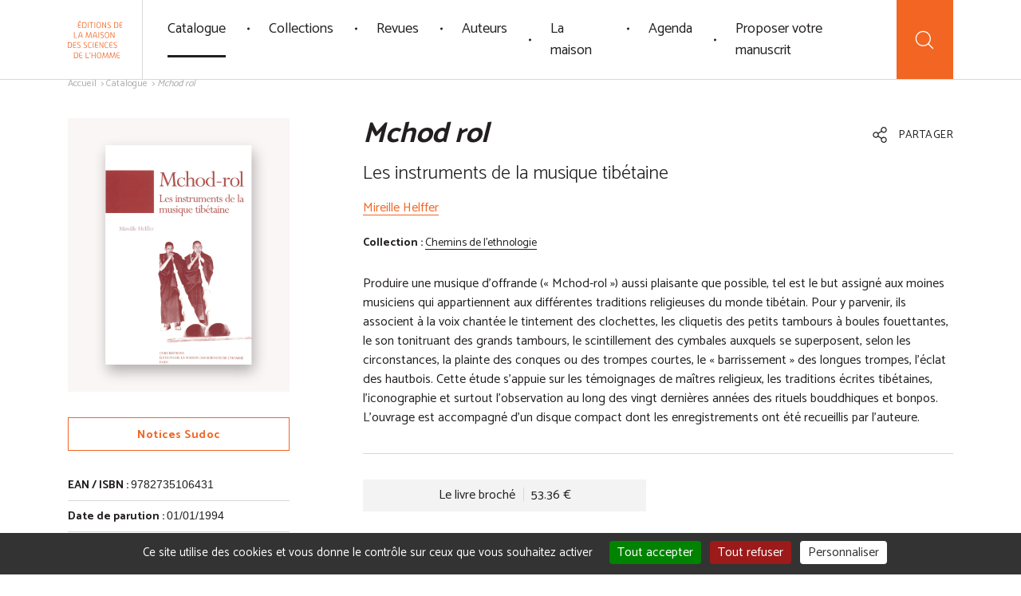

--- FILE ---
content_type: text/html; charset=UTF-8
request_url: https://www.editions-msh.fr/livre/mchod-rol/
body_size: 16700
content:

<!DOCTYPE html>
<html lang="en">
<head>
	<!-- Global site tag (gtag.js) - Google Analytics -->
	<!--<script async src="https://www.googletagmanager.com/gtag/js?id=UA-45875596-3"></script>
	<script>
	  window.dataLayer = window.dataLayer || [];
	  function gtag(){dataLayer.push(arguments);}
	  gtag('js', new Date());
	  gtag('config', 'UA-45875596-3');
	</script>-->

	<meta charset="UTF-8">
		<style>img:is([sizes="auto" i], [sizes^="auto," i]) { contain-intrinsic-size: 3000px 1500px }</style>
	<title><I>Mchod rol</I>  - Éditions de la Maison des sciences de l&#039;homme</title> 
<meta name="description" content="Produire une musique d&#039;offrande (&quot;Mchod-rol&quot;) aussi plaisante que possible, tel est le but assigné aux moines musiciens qui appartiennent aux différentes traditions religieuses du monde tibétain. Pour y parvenir, ils associent à la voix chantée le tintement des clochettes, les cliquetis des petits tambours à boules fouettantes, le son tonitruant…">
<meta name="robots" content="index, follow, max-snippet:-1, max-image-preview:large, max-video-preview:-1">
<link rel="canonical" href="https://www.editions-msh.fr/livre/mchod-rol/">
<meta property="og:url" content="https://www.editions-msh.fr/livre/mchod-rol/">
<meta property="og:site_name" content="Éditions de la Maison des sciences de l&#039;homme">
<meta property="og:locale" content="fr_FR">
<meta property="og:type" content="article">
<meta property="article:author" content="">
<meta property="article:publisher" content="">
<meta property="og:title" content="Mchod rol - Éditions de la Maison des sciences de l&#039;homme">
<meta property="og:description" content="Produire une musique d&#039;offrande (&quot;Mchod-rol&quot;) aussi plaisante que possible, tel est le but assigné aux moines musiciens qui appartiennent aux différentes traditions religieuses du monde tibétain. Pour y parvenir, ils associent à la voix chantée le tintement des clochettes, les cliquetis des petits tambours à boules fouettantes, le son tonitruant…">
<meta property="og:image" content="https://www.editions-msh.fr/wp-content/uploads/ressources/couvertures/9782735106431.jpg">
<meta property="og:image:secure_url" content="https://www.editions-msh.fr/wp-content/uploads/ressources/couvertures/9782735106431.jpg">
<meta property="og:image:width" content="1704">
<meta property="og:image:height" content="2550">
<meta property="fb:pages" content="">
<meta property="fb:admins" content="">
<meta property="fb:app_id" content="">
<meta name="twitter:card" content="summary">
<meta name="twitter:site" content="">
<meta name="twitter:creator" content="">
<meta name="twitter:title" content="Mchod rol - Éditions de la Maison des sciences de l&#039;homme">
<meta name="twitter:description" content="Produire une musique d&#039;offrande (&quot;Mchod-rol&quot;) aussi plaisante que possible, tel est le but assigné aux moines musiciens qui appartiennent aux différentes traditions religieuses du monde tibétain. Pour y parvenir, ils associent à la voix chantée le tintement des clochettes, les cliquetis des petits tambours à boules fouettantes, le son tonitruant…">
<meta name="twitter:image" content="https://www.editions-msh.fr/wp-content/uploads/ressources/couvertures/9782735106431-684x1024.jpg">
    <meta name="description" content="Produire une musique d'offrande ("Mchod-rol") aussi plaisante que possible, tel est le but assigné aux moines musiciens qui appartiennent aux différentes trad..." />
<meta property="og:url" content="https://www.editions-msh.fr/livre/mchod-rol/"/>
<meta property="og:title" content="<I>Mchod rol</I>" />
<meta property="og:description" content="Produire une musique d&rsquo;offrande (« Mchod-rol ») aussi plaisante que possible, tel est le but assigné aux moines musiciens qui appartiennent aux différentes traditions religieuses du monde tibétain. Pour y parvenir, ils associent à la voix chantée le tintement des clochettes, les cliqu..." />
<meta property="og:type" content="article" />
<meta property="og:image" content="https://www.editions-msh.fr/wp-content/uploads/ressources/couvertures/9782735106431.jpg" />
<link rel='stylesheet' id='wp-block-library-css' href='https://www.editions-msh.fr/wp-includes/css/dist/block-library/style.min.css?ver=6.8.1' type='text/css' media='all' />
<style id='classic-theme-styles-inline-css' type='text/css'>
/*! This file is auto-generated */
.wp-block-button__link{color:#fff;background-color:#32373c;border-radius:9999px;box-shadow:none;text-decoration:none;padding:calc(.667em + 2px) calc(1.333em + 2px);font-size:1.125em}.wp-block-file__button{background:#32373c;color:#fff;text-decoration:none}
</style>
<style id='global-styles-inline-css' type='text/css'>
:root{--wp--preset--aspect-ratio--square: 1;--wp--preset--aspect-ratio--4-3: 4/3;--wp--preset--aspect-ratio--3-4: 3/4;--wp--preset--aspect-ratio--3-2: 3/2;--wp--preset--aspect-ratio--2-3: 2/3;--wp--preset--aspect-ratio--16-9: 16/9;--wp--preset--aspect-ratio--9-16: 9/16;--wp--preset--color--black: #000000;--wp--preset--color--cyan-bluish-gray: #abb8c3;--wp--preset--color--white: #ffffff;--wp--preset--color--pale-pink: #f78da7;--wp--preset--color--vivid-red: #cf2e2e;--wp--preset--color--luminous-vivid-orange: #ff6900;--wp--preset--color--luminous-vivid-amber: #fcb900;--wp--preset--color--light-green-cyan: #7bdcb5;--wp--preset--color--vivid-green-cyan: #00d084;--wp--preset--color--pale-cyan-blue: #8ed1fc;--wp--preset--color--vivid-cyan-blue: #0693e3;--wp--preset--color--vivid-purple: #9b51e0;--wp--preset--gradient--vivid-cyan-blue-to-vivid-purple: linear-gradient(135deg,rgba(6,147,227,1) 0%,rgb(155,81,224) 100%);--wp--preset--gradient--light-green-cyan-to-vivid-green-cyan: linear-gradient(135deg,rgb(122,220,180) 0%,rgb(0,208,130) 100%);--wp--preset--gradient--luminous-vivid-amber-to-luminous-vivid-orange: linear-gradient(135deg,rgba(252,185,0,1) 0%,rgba(255,105,0,1) 100%);--wp--preset--gradient--luminous-vivid-orange-to-vivid-red: linear-gradient(135deg,rgba(255,105,0,1) 0%,rgb(207,46,46) 100%);--wp--preset--gradient--very-light-gray-to-cyan-bluish-gray: linear-gradient(135deg,rgb(238,238,238) 0%,rgb(169,184,195) 100%);--wp--preset--gradient--cool-to-warm-spectrum: linear-gradient(135deg,rgb(74,234,220) 0%,rgb(151,120,209) 20%,rgb(207,42,186) 40%,rgb(238,44,130) 60%,rgb(251,105,98) 80%,rgb(254,248,76) 100%);--wp--preset--gradient--blush-light-purple: linear-gradient(135deg,rgb(255,206,236) 0%,rgb(152,150,240) 100%);--wp--preset--gradient--blush-bordeaux: linear-gradient(135deg,rgb(254,205,165) 0%,rgb(254,45,45) 50%,rgb(107,0,62) 100%);--wp--preset--gradient--luminous-dusk: linear-gradient(135deg,rgb(255,203,112) 0%,rgb(199,81,192) 50%,rgb(65,88,208) 100%);--wp--preset--gradient--pale-ocean: linear-gradient(135deg,rgb(255,245,203) 0%,rgb(182,227,212) 50%,rgb(51,167,181) 100%);--wp--preset--gradient--electric-grass: linear-gradient(135deg,rgb(202,248,128) 0%,rgb(113,206,126) 100%);--wp--preset--gradient--midnight: linear-gradient(135deg,rgb(2,3,129) 0%,rgb(40,116,252) 100%);--wp--preset--font-size--small: 13px;--wp--preset--font-size--medium: 20px;--wp--preset--font-size--large: 36px;--wp--preset--font-size--x-large: 42px;--wp--preset--spacing--20: 0.44rem;--wp--preset--spacing--30: 0.67rem;--wp--preset--spacing--40: 1rem;--wp--preset--spacing--50: 1.5rem;--wp--preset--spacing--60: 2.25rem;--wp--preset--spacing--70: 3.38rem;--wp--preset--spacing--80: 5.06rem;--wp--preset--shadow--natural: 6px 6px 9px rgba(0, 0, 0, 0.2);--wp--preset--shadow--deep: 12px 12px 50px rgba(0, 0, 0, 0.4);--wp--preset--shadow--sharp: 6px 6px 0px rgba(0, 0, 0, 0.2);--wp--preset--shadow--outlined: 6px 6px 0px -3px rgba(255, 255, 255, 1), 6px 6px rgba(0, 0, 0, 1);--wp--preset--shadow--crisp: 6px 6px 0px rgba(0, 0, 0, 1);}:where(.is-layout-flex){gap: 0.5em;}:where(.is-layout-grid){gap: 0.5em;}body .is-layout-flex{display: flex;}.is-layout-flex{flex-wrap: wrap;align-items: center;}.is-layout-flex > :is(*, div){margin: 0;}body .is-layout-grid{display: grid;}.is-layout-grid > :is(*, div){margin: 0;}:where(.wp-block-columns.is-layout-flex){gap: 2em;}:where(.wp-block-columns.is-layout-grid){gap: 2em;}:where(.wp-block-post-template.is-layout-flex){gap: 1.25em;}:where(.wp-block-post-template.is-layout-grid){gap: 1.25em;}.has-black-color{color: var(--wp--preset--color--black) !important;}.has-cyan-bluish-gray-color{color: var(--wp--preset--color--cyan-bluish-gray) !important;}.has-white-color{color: var(--wp--preset--color--white) !important;}.has-pale-pink-color{color: var(--wp--preset--color--pale-pink) !important;}.has-vivid-red-color{color: var(--wp--preset--color--vivid-red) !important;}.has-luminous-vivid-orange-color{color: var(--wp--preset--color--luminous-vivid-orange) !important;}.has-luminous-vivid-amber-color{color: var(--wp--preset--color--luminous-vivid-amber) !important;}.has-light-green-cyan-color{color: var(--wp--preset--color--light-green-cyan) !important;}.has-vivid-green-cyan-color{color: var(--wp--preset--color--vivid-green-cyan) !important;}.has-pale-cyan-blue-color{color: var(--wp--preset--color--pale-cyan-blue) !important;}.has-vivid-cyan-blue-color{color: var(--wp--preset--color--vivid-cyan-blue) !important;}.has-vivid-purple-color{color: var(--wp--preset--color--vivid-purple) !important;}.has-black-background-color{background-color: var(--wp--preset--color--black) !important;}.has-cyan-bluish-gray-background-color{background-color: var(--wp--preset--color--cyan-bluish-gray) !important;}.has-white-background-color{background-color: var(--wp--preset--color--white) !important;}.has-pale-pink-background-color{background-color: var(--wp--preset--color--pale-pink) !important;}.has-vivid-red-background-color{background-color: var(--wp--preset--color--vivid-red) !important;}.has-luminous-vivid-orange-background-color{background-color: var(--wp--preset--color--luminous-vivid-orange) !important;}.has-luminous-vivid-amber-background-color{background-color: var(--wp--preset--color--luminous-vivid-amber) !important;}.has-light-green-cyan-background-color{background-color: var(--wp--preset--color--light-green-cyan) !important;}.has-vivid-green-cyan-background-color{background-color: var(--wp--preset--color--vivid-green-cyan) !important;}.has-pale-cyan-blue-background-color{background-color: var(--wp--preset--color--pale-cyan-blue) !important;}.has-vivid-cyan-blue-background-color{background-color: var(--wp--preset--color--vivid-cyan-blue) !important;}.has-vivid-purple-background-color{background-color: var(--wp--preset--color--vivid-purple) !important;}.has-black-border-color{border-color: var(--wp--preset--color--black) !important;}.has-cyan-bluish-gray-border-color{border-color: var(--wp--preset--color--cyan-bluish-gray) !important;}.has-white-border-color{border-color: var(--wp--preset--color--white) !important;}.has-pale-pink-border-color{border-color: var(--wp--preset--color--pale-pink) !important;}.has-vivid-red-border-color{border-color: var(--wp--preset--color--vivid-red) !important;}.has-luminous-vivid-orange-border-color{border-color: var(--wp--preset--color--luminous-vivid-orange) !important;}.has-luminous-vivid-amber-border-color{border-color: var(--wp--preset--color--luminous-vivid-amber) !important;}.has-light-green-cyan-border-color{border-color: var(--wp--preset--color--light-green-cyan) !important;}.has-vivid-green-cyan-border-color{border-color: var(--wp--preset--color--vivid-green-cyan) !important;}.has-pale-cyan-blue-border-color{border-color: var(--wp--preset--color--pale-cyan-blue) !important;}.has-vivid-cyan-blue-border-color{border-color: var(--wp--preset--color--vivid-cyan-blue) !important;}.has-vivid-purple-border-color{border-color: var(--wp--preset--color--vivid-purple) !important;}.has-vivid-cyan-blue-to-vivid-purple-gradient-background{background: var(--wp--preset--gradient--vivid-cyan-blue-to-vivid-purple) !important;}.has-light-green-cyan-to-vivid-green-cyan-gradient-background{background: var(--wp--preset--gradient--light-green-cyan-to-vivid-green-cyan) !important;}.has-luminous-vivid-amber-to-luminous-vivid-orange-gradient-background{background: var(--wp--preset--gradient--luminous-vivid-amber-to-luminous-vivid-orange) !important;}.has-luminous-vivid-orange-to-vivid-red-gradient-background{background: var(--wp--preset--gradient--luminous-vivid-orange-to-vivid-red) !important;}.has-very-light-gray-to-cyan-bluish-gray-gradient-background{background: var(--wp--preset--gradient--very-light-gray-to-cyan-bluish-gray) !important;}.has-cool-to-warm-spectrum-gradient-background{background: var(--wp--preset--gradient--cool-to-warm-spectrum) !important;}.has-blush-light-purple-gradient-background{background: var(--wp--preset--gradient--blush-light-purple) !important;}.has-blush-bordeaux-gradient-background{background: var(--wp--preset--gradient--blush-bordeaux) !important;}.has-luminous-dusk-gradient-background{background: var(--wp--preset--gradient--luminous-dusk) !important;}.has-pale-ocean-gradient-background{background: var(--wp--preset--gradient--pale-ocean) !important;}.has-electric-grass-gradient-background{background: var(--wp--preset--gradient--electric-grass) !important;}.has-midnight-gradient-background{background: var(--wp--preset--gradient--midnight) !important;}.has-small-font-size{font-size: var(--wp--preset--font-size--small) !important;}.has-medium-font-size{font-size: var(--wp--preset--font-size--medium) !important;}.has-large-font-size{font-size: var(--wp--preset--font-size--large) !important;}.has-x-large-font-size{font-size: var(--wp--preset--font-size--x-large) !important;}
:where(.wp-block-post-template.is-layout-flex){gap: 1.25em;}:where(.wp-block-post-template.is-layout-grid){gap: 1.25em;}
:where(.wp-block-columns.is-layout-flex){gap: 2em;}:where(.wp-block-columns.is-layout-grid){gap: 2em;}
:root :where(.wp-block-pullquote){font-size: 1.5em;line-height: 1.6;}
</style>
<link rel="https://api.w.org/" href="https://www.editions-msh.fr/wp-json/" /><link rel="alternate" title="oEmbed (JSON)" type="application/json+oembed" href="https://www.editions-msh.fr/wp-json/oembed/1.0/embed?url=https%3A%2F%2Fwww.editions-msh.fr%2Flivre%2Fmchod-rol%2F" />
<link rel="alternate" title="oEmbed (XML)" type="text/xml+oembed" href="https://www.editions-msh.fr/wp-json/oembed/1.0/embed?url=https%3A%2F%2Fwww.editions-msh.fr%2Flivre%2Fmchod-rol%2F&#038;format=xml" />
	<meta http-equiv="X-UA-Compatible" content="IE=edge">
	<meta name="viewport" content="width=device-width, initial-scale=1.0">

	<link rel="icon" type="image/png" href="https://www.editions-msh.fr/wp-content/themes/efmsh/assets/img/favicon/favicon-96x96.png" sizes="96x96" />
	<link rel="icon" type="image/svg+xml" href="https://www.editions-msh.fr/wp-content/themes/efmsh/assets/img/favicon/favicon.svg" />
	<link rel="shortcut icon" href="https://www.editions-msh.fr/wp-content/themes/efmsh/assets/img/favicon/favicon.ico" />
	<link rel="apple-touch-icon" sizes="180x180" href="https://www.editions-msh.fr/wp-content/themes/efmsh/assets/img/favicon/apple-touch-icon.png" />
	<meta name="apple-mobile-web-app-title" content="EFMSH" />
	<link rel="manifest" href="https://www.editions-msh.fr/wp-content/themes/efmsh/assets/img/favicon/site.webmanifest" />

	<link rel="preconnect" href="https://fonts.googleapis.com">
	<link rel="preconnect" href="https://fonts.gstatic.com" crossorigin>
	<!-- <link href="https://fonts.googleapis.com/css2?family=Catamaran:wght@300;400;600;700&display=swap" rel="stylesheet"> -->
	<link href="https://fonts.googleapis.com/css2?family=Catamaran:wght@300&display=swap" rel="stylesheet">
	<link href="https://fonts.googleapis.com/css2?family=Catamaran&display=swap" rel="stylesheet">
	<link href="https://fonts.googleapis.com/css2?family=Catamaran:wght@600&display=swap" rel="stylesheet">
	<link href="https://fonts.googleapis.com/css2?family=Catamaran:wght@700&display=swap" rel="stylesheet">
		<link href="https://fonts.googleapis.com/css2?family=Source+Sans+3&display=swap" rel="stylesheet">
		<link href="https://www.editions-msh.fr/wp-content/themes/efmsh/assets/css/style.min.css" rel="stylesheet">

	<script src="https://www.editions-msh.fr/wp-content/themes/efmsh/assets/js/vendor/Vibrant.min.js"></script>
	<script src="https://www.editions-msh.fr/wp-content/themes/efmsh/assets/js/vendor/color-thief.js"></script>
	<script src="https://www.editions-msh.fr/wp-content/themes/efmsh/assets/js/extras.js"></script>
	<script src="https://www.google.com/recaptcha/api.js" async defer></script>
	
	<script type="text/javascript" src="https://www.editions-msh.fr/wp-content/themes/efmsh/assets/js/tarteaucitron/tarteaucitron.js"></script>
	<script>
  	var tarteaucitronForceLanguage = "fr";
    tarteaucitron.init({
        "hashtag": "#tarteaucitron", /* Automatically open the panel with the hashtag */
        "serviceDefaultState": "wait",
		"cookieslist": false,
		"DenyAllCta" : true, /* Show the deny all button */
        "AcceptAllCta" : true, /* Show the accept all button when highPrivacy on */
        "highPrivacy": true,
		"handleBrowserDNTRequest": false,
		"mandatory": true, /* Show a message about mandatory cookies */
        "mandatoryCta": true,
		"googleConsentMode": true,
		"partnersList": false,
        "orientation": "bottom", /* the big banner should be on 'top' or 'bottom'? */
        "adblocker": false, /* Display a message if an adblocker is detected */
        "removeCredit": false, /* remove the credit link? */
        //"cookieDomain": ".example.com" /* Domain name on which the cookie for the subdomains will be placed */
		"showIcon": false,
		"showAlertSmall": false,
		
		"closePopup": false,
		"alwaysNeedConsent": false,
		
		
		
		
		
    });

    /*tarteaucitron.user.googletagmanagerId = 'UA-45875596-3';
    (tarteaucitron.job = tarteaucitron.job || []).push('googletagmanager');*/
    (tarteaucitron.job = tarteaucitron.job || []).push('youtube');
    (tarteaucitron.job = tarteaucitron.job || []).push('canalu');

    var _paq = window._paq = window._paq || [];
  	/* tracker methods like "setCustomDimension" should be called before "trackPageView" */
    _paq.push(['trackPageView']);
    _paq.push(['enableLinkTracking']);
    (function() {
    	var u="//matomo.msh-paris.fr/";
    	_paq.push(['setTrackerUrl', u+'matomo.php']);
    	_paq.push(['setSiteId', '2']);
    	var d=document, g=d.createElement('script'), s=d.getElementsByTagName('script')[0];
    	g.async=true; g.src=u+'matomo.js'; s.parentNode.insertBefore(g,s);
    })();
	</script>
</head>

<body>
	<svg xmlns="http://www.w3.org/2000/svg" xmlns:xlink="http://www.w3.org/1999/xlink" class="hide">	
	<symbol id="chevron-left" viewBox="0 0 320 512">
		<path fill="currentColor" d="M34.52 239.03L228.87 44.69c9.37-9.37 24.57-9.37 33.94 0l22.67 22.67c9.36 9.36 9.37 24.52.04 33.9L131.49 256l154.02 154.75c9.34 9.38 9.32 24.54-.04 33.9l-22.67 22.67c-9.37 9.37-24.57 9.37-33.94 0L34.52 272.97c-9.37-9.37-9.37-24.57 0-33.94z"></path>
	</symbol>
	<symbol id="chevron-right" viewBox="0 0 320 512">
		<path fill="currentColor" d="M285.476 272.971L91.132 467.314c-9.373 9.373-24.569 9.373-33.941 0l-22.667-22.667c-9.357-9.357-9.375-24.522-.04-33.901L188.505 256 34.484 101.255c-9.335-9.379-9.317-24.544.04-33.901l22.667-22.667c9.373-9.373 24.569-9.373 33.941 0L285.475 239.03c9.373 9.372 9.373 24.568.001 33.941z"></path>
	</symbol>
	<symbol id="chevron-down" viewBox="0 0 448 512">
		<path fill="currentColor" d="M207.029 381.476L12.686 187.132c-9.373-9.373-9.373-24.569 0-33.941l22.667-22.667c9.357-9.357 24.522-9.375 33.901-.04L224 284.505l154.745-154.021c9.379-9.335 24.544-9.317 33.901.04l22.667 22.667c9.373 9.373 9.373 24.569 0 33.941L240.971 381.476c-9.373 9.372-24.569 9.372-33.942 0z"></path>
	</symbol>
	<symbol id="home" viewBox="0 0 512 512">
		<path fill="currentColor" d="M374,216.672c-5.934,0-11,4.809-11,10.742V409h-49V274.977c0-5.934-5.199-10.977-11.133-10.977h-94.492 c-5.934,0-11.375,5.043-11.375,10.977V409h-49V227.414c0-5.933-5.066-10.742-11-10.742c-5.935,0-11,4.809-11,10.742v192.313 c0,5.934,5.07,10.273,11.004,10.273h237.234c5.934,0,10.762-4.34,10.762-10.273V227.414C385,221.481,379.934,216.672,374,216.672z M219,286h73v123h-73V286z"/>
		<path fill="currentColor" d="M433.754,207.934L261.871,85.004c-3.734-2.672-8.762-2.672-12.496,0L77.492,207.934c-4.824,3.449-5.937,10.16-2.484,14.988 c3.445,4.824,10.16,5.938,14.984,2.484l165.633-118.457L421.254,225.41c1.895,1.352,4.078,2.004,6.242,2.004 c3.348,0,6.648-1.562,8.742-4.492C439.691,218.094,438.578,211.383,433.754,207.934z"/>
	</symbol>
	<symbol id="search" viewBox="0 0 512 512">
		<path fill="currentColor" d="M432.602,418.558l-87.68-87.679C368.441,303.84,382.68,268.558,382.68,230c0-84.879-69.039-153.84-153.84-153.84 C143.961,76.16,75,145.199,75,230c0,84.801,69.039,153.84,153.84,153.84c38.559,0,73.84-14.239,100.879-37.758l87.68,87.68 c2.082,2.078,4.883,3.199,7.602,3.199s5.52-1.039,7.602-3.199C436.762,429.601,436.762,422.719,432.602,418.558L432.602,418.558z M96.52,230c0-72.961,59.359-132.238,132.242-132.238C301.719,97.762,361,157.121,361,230s-59.281,132.32-132.238,132.32 C155.879,362.32,96.52,302.961,96.52,230L96.52,230z M96.52,230"/>
	</symbol>
	<symbol id="play" viewBox="0 0 512 512">
	   <path fill="currentColor" d="M358.607,247.015l-141.87-96.552c-4.388-3.239-16.736-3.239-17.736,8.985v193.102 c1,12.226,13.66,12.435,17.736,8.985l141.518-96.552C361.911,262.791,367.28,253.806,358.607,247.015L358.607,247.015z M221,331.964 V180.036L331.862,256L221,331.964z"/>
		<path fill="currentColor" d="M256,0C114.615,0,0,114.615,0,256c0,141.386,114.615,256,256,256s256-114.614,256-256 C512,114.615,397.385,0,256,0z M256,490C126.765,490,22,385.234,22,256C22,126.766,126.765,22,256,22c129.233,0,234,104.767,234,234 C490,385.234,385.234,490,256,490z"/>
	</symbol>
	<symbol id="cart" viewBox="0 0 512 512">
		<path fill="currentColor" d="M200.483,386.449c-21.104,0-38.273,17.17-38.273,38.275c0,21.104,17.17,38.275,38.273,38.275 c21.104,0,38.274-17.172,38.274-38.275C238.757,403.619,221.589,386.449,200.483,386.449z M200.483,441.625 c-9.32,0-16.902-7.582-16.902-16.902c0-9.322,7.584-16.902,16.902-16.902c9.319,0,16.903,7.584,16.903,16.902 C217.388,434.045,209.804,441.625,200.483,441.625z"/>
		<path fill="currentColor" d="M334.736,386.449c-21.104,0-38.274,17.17-38.274,38.275c0,21.104,17.17,38.275,38.274,38.275 c21.105,0,38.275-17.172,38.275-38.275C373.013,403.619,355.843,386.449,334.736,386.449z M334.736,441.625 c-9.319,0-16.901-7.582-16.901-16.902c0-9.322,7.582-16.902,16.901-16.902c9.322,0,16.904,7.584,16.904,16.902 C351.641,434.045,344.057,441.625,334.736,441.625z"/>
		<path fill="currentColor" d="M344.161,184.646H191.034c-5.9,0-10.687,5.099-10.687,11c0,5.902,4.785,11,10.687,11h153.127 c5.899,0,10.686-5.098,10.686-11C354.847,189.745,350.061,184.646,344.161,184.646z"/>
		<path fill="currentColor" d="M335.827,240.646H199.37c-5.902,0-10.687,4.601-10.687,10.5c0,5.903,4.783,10.5,10.687,10.5h136.457 c5.899,0,10.686-4.598,10.686-10.5C346.513,245.247,341.727,240.646,335.827,240.646z"/>
		<path fill="currentColor" d="M448.391,137.419c-4.074-5.002-10.111-7.773-16.563-7.773H98.987l-6.722-32.727c-1.403-6.808-6.047-12.568-12.422-15.339 l-46.9-20.378c-5.415-2.354-11.708,0.121-14.057,5.532c-2.351,5.415,0.134,11.701,5.546,14.05l46.901,20.356l51.701,251.208 c2.039,9.885,10.84,17.297,20.932,17.297h255.994c5.899,0,10.686-5.102,10.686-11c0-5.902-4.785-11-10.686-11H143.97l-6.289-30 h264.258c10.094,0,18.896-7.363,20.933-17.246l29.887-145.122C454.059,148.959,452.468,142.421,448.391,137.419z M401.938,295.646 H133.278l-29.888-145h328.437L401.938,295.646z"/>
	</symbol>	
	<symbol id="marker" viewBox="0 0 384 512">
		<path fill="currentColor" d="M192 96c-52.935 0-96 43.065-96 96s43.065 96 96 96 96-43.065 96-96-43.065-96-96-96zm0 160c-35.29 0-64-28.71-64-64s28.71-64 64-64 64 28.71 64 64-28.71 64-64 64zm0-256C85.961 0 0 85.961 0 192c0 77.413 26.97 99.031 172.268 309.67 9.534 13.772 29.929 13.774 39.465 0C357.03 291.031 384 269.413 384 192 384 85.961 298.039 0 192 0zm0 473.931C52.705 272.488 32 256.494 32 192c0-42.738 16.643-82.917 46.863-113.137S149.262 32 192 32s82.917 16.643 113.137 46.863S352 149.262 352 192c0 64.49-20.692 80.47-160 281.931z"/>
	</symbol>
	<symbol id="share" viewBox="0 0 448 512">
		<path fill="currentColor" d="M352 320c-28.6 0-54.2 12.5-71.8 32.3l-95.5-59.7c9.6-23.4 9.7-49.8 0-73.2l95.5-59.7c17.6 19.8 43.2 32.3 71.8 32.3 53 0 96-43 96-96S405 0 352 0s-96 43-96 96c0 13 2.6 25.3 7.2 36.6l-95.5 59.7C150.2 172.5 124.6 160 96 160c-53 0-96 43-96 96s43 96 96 96c28.6 0 54.2-12.5 71.8-32.3l95.5 59.7c-4.7 11.3-7.2 23.6-7.2 36.6 0 53 43 96 96 96s96-43 96-96c-.1-53-43.1-96-96.1-96zm0-288c35.3 0 64 28.7 64 64s-28.7 64-64 64-64-28.7-64-64 28.7-64 64-64zM96 320c-35.3 0-64-28.7-64-64s28.7-64 64-64 64 28.7 64 64-28.7 64-64 64zm256 160c-35.3 0-64-28.7-64-64s28.7-64 64-64 64 28.7 64 64-28.7 64-64 64z"/>
	</symbol>
	<symbol id="envelope" viewBox="0 0 512 512">
		<path fill="currentColor" d="M464 64H48C21.49 64 0 85.49 0 112v288c0 26.51 21.49 48 48 48h416c26.51 0 48-21.49 48-48V112c0-26.51-21.49-48-48-48zm0 48v40.805c-22.422 18.259-58.168 46.651-134.587 106.49-16.841 13.247-50.201 45.072-73.413 44.701-23.208.375-56.579-31.459-73.413-44.701C106.18 199.465 70.425 171.067 48 152.805V112h416zM48 400V214.398c22.914 18.251 55.409 43.862 104.938 82.646 21.857 17.205 60.134 55.186 103.062 54.955 42.717.231 80.509-37.199 103.053-54.947 49.528-38.783 82.032-64.401 104.947-82.653V400H48z"/>
	</symbol>
	<symbol id="info" viewBox="0 0 192 512">
		<path fill="currentColor" d="M20 424.229h20V279.771H20c-11.046 0-20-8.954-20-20V212c0-11.046 8.954-20 20-20h112c11.046 0 20 8.954 20 20v212.229h20c11.046 0 20 8.954 20 20V492c0 11.046-8.954 20-20 20H20c-11.046 0-20-8.954-20-20v-47.771c0-11.046 8.954-20 20-20zM96 0C56.235 0 24 32.235 24 72s32.235 72 72 72 72-32.235 72-72S135.764 0 96 0z"/>
	</symbol>
	<symbol id="settings" viewBox="0 0 512 512">
		<path fill="currentColor" d="M270.5,249.551V14.391C270.5,6.396,264.494,0,256.5,0c-7.995,0-14,6.396-14,14.392v235.159 c-34,6.716-58.63,36.244-58.63,71.636c0,35.391,24.63,64.919,58.63,71.635v104.682c0,7.995,6.005,14.391,14,14.391 c7.994,0,14-6.396,14-14.391V392.821c34-6.716,58.63-36.244,58.63-71.635C329.13,285.901,304.5,256.266,270.5,249.551z M256.533,365.425c-24.412,0-44.239-19.827-44.239-44.238c0-24.412,19.827-44.239,44.239-44.239 c24.411,0,44.238,19.827,44.238,44.239C300.772,345.597,280.945,365.425,256.533,365.425z"/>
		<path fill="currentColor" d="M94.5,128.88V14.391C94.5,6.396,87.996,0,80.001,0S65.5,6.396,65.5,14.391V128.88c-33,6.716-58.63,36.244-58.63,71.635 c0,35.392,25.63,64.92,58.63,71.636v225.353c0,7.995,6.505,14.391,14.5,14.391s14.5-6.396,14.5-14.391V272.044 c34-6.716,58.63-36.244,58.63-71.636C153.13,165.017,128.5,135.595,94.5,128.88z M80.323,244.754 c-24.412,0-44.239-19.827-44.239-44.239c0-24.411,19.827-44.238,44.239-44.238c24.411,0,44.238,19.827,44.238,44.238 C124.562,224.927,104.628,244.754,80.323,244.754z"/>
		<path fill="currentColor" d="M446.5,128.88V14.391C446.5,6.396,439.996,0,432,0c-7.994,0-14.5,6.396-14.5,14.392V128.88 c-34,6.716-58.63,36.244-58.63,71.635c0,35.392,24.63,64.92,58.63,71.636v225.459c0,7.995,6.506,14.392,14.5,14.392 c7.996,0,14.5-6.396,14.5-14.392V272.044c33-6.716,58.63-36.244,58.63-71.636C505.13,165.017,479.5,135.595,446.5,128.88z M431.677,244.754c-24.412,0-44.239-19.827-44.239-44.239c0-24.411,19.827-44.238,44.239-44.238 c24.411,0,44.238,19.827,44.238,44.238C475.915,224.927,456.088,244.754,431.677,244.754z"/>
	</symbol>
	<symbol id="close" viewBox="0 0 320 512">
		<path fill="currentColor" d="M207.6 256l107.72-107.72c6.23-6.23 6.23-16.34 0-22.58l-25.03-25.03c-6.23-6.23-16.34-6.23-22.58 0L160 208.4 52.28 100.68c-6.23-6.23-16.34-6.23-22.58 0L4.68 125.7c-6.23 6.23-6.23 16.34 0 22.58L112.4 256 4.68 363.72c-6.23 6.23-6.23 16.34 0 22.58l25.03 25.03c6.23 6.23 16.34 6.23 22.58 0L160 303.6l107.72 107.72c6.23 6.23 16.34 6.23 22.58 0l25.03-25.03c6.23-6.23 6.23-16.34 0-22.58L207.6 256z"/>
	</symbol>
	<symbol id="close-circle" viewBox="0 0 512 512">
		<path fill="currentColor" d="M256,0C114.846,0,0,114.836,0,256c0,141.165,114.846,256.001,256,256.001S512,397.165,512,256 C512,114.836,397.155,0,256,0z M256,492.308C125.706,492.308,19.693,386.295,19.693,256C19.693,125.706,125.706,19.692,256,19.692 S492.308,125.706,492.308,256C492.308,386.295,386.294,492.308,256,492.308z"/>
		<path fill="currentColor" d="M351.576,160.424c-3.85-3.85-10.072-3.85-13.923,0L256,242.078l-81.654-81.654 c-3.85-3.85-10.072-3.85-13.923,0c-3.85,3.85-3.85,10.072,0,13.922L242.077,256l-81.654,81.654c-3.85,3.85-3.85,10.072,0,13.923 c1.92,1.92,4.44,2.885,6.962,2.885c2.521,0,5.041-0.965,6.961-2.885L256,269.923l81.653,81.654c1.92,1.92,4.441,2.885,6.962,2.885 s5.041-0.965,6.961-2.885c3.85-3.85,3.85-10.073,0-13.923L269.922,256l81.654-81.654 C355.426,170.496,355.426,164.273,351.576,160.424z"/>
	</symbol>
	<symbol id="facebook" viewBox="0 0 264 512">
		<path fill="currentColor" d="M76.7 512V283H0v-91h76.7v-71.7C76.7 42.4 124.3 0 193.8 0c33.3 0 61.9 2.5 70.2 3.6V85h-48.2c-37.8 0-45.1 18-45.1 44.3V192H256l-11.7 91h-73.6v229"></path>
	</symbol>
	<symbol id="twitter" viewBox="0 0 512 512">
		<path fill="currentColor" d="M459.37 151.716c.325 4.548.325 9.097.325 13.645 0 138.72-105.583 298.558-298.558 298.558-59.452 0-114.68-17.219-161.137-47.106 8.447.974 16.568 1.299 25.34 1.299 49.055 0 94.213-16.568 130.274-44.832-46.132-.975-84.792-31.188-98.112-72.772 6.498.974 12.995 1.624 19.818 1.624 9.421 0 18.843-1.3 27.614-3.573-48.081-9.747-84.143-51.98-84.143-102.985v-1.299c13.969 7.797 30.214 12.67 47.431 13.319-28.264-18.843-46.781-51.005-46.781-87.391 0-19.492 5.197-37.36 14.294-52.954 51.655 63.675 129.3 105.258 216.365 109.807-1.624-7.797-2.599-15.918-2.599-24.04 0-57.828 46.782-104.934 104.934-104.934 30.213 0 57.502 12.67 76.67 33.137 23.715-4.548 46.456-13.32 66.599-25.34-7.798 24.366-24.366 44.833-46.132 57.827 21.117-2.273 41.584-8.122 60.426-16.243-14.292 20.791-32.161 39.308-52.628 54.253z"></path>
	</symbol>
	<symbol id="linkedin" viewBox="0 0 448 512">
		<path fill="currentColor" d="M100.3 480H7.4V180.9h92.9V480zM53.8 140.1C24.1 140.1 0 115.5 0 85.8 0 56.1 24.1 32 53.8 32c29.7 0 53.8 24.1 53.8 53.8 0 29.7-24.1 54.3-53.8 54.3zM448 480h-92.7V334.4c0-34.7-.7-79.2-48.3-79.2-48.3 0-55.7 37.7-55.7 76.7V480h-92.8V180.9h89.1v40.8h1.3c12.4-23.5 42.7-48.3 87.9-48.3 94 0 111.3 61.9 111.3 142.3V480z"></path>
	</symbol>
	<symbol id="youtube" viewBox="0 0 576 512">
		<path fill="currentColor" d="M549.655 124.083c-6.281-23.65-24.787-42.276-48.284-48.597C458.781 64 288 64 288 64S117.22 64 74.629 75.486c-23.497 6.322-42.003 24.947-48.284 48.597-11.412 42.867-11.412 132.305-11.412 132.305s0 89.438 11.412 132.305c6.281 23.65 24.787 41.5 48.284 47.821C117.22 448 288 448 288 448s170.78 0 213.371-11.486c23.497-6.321 42.003-24.171 48.284-47.821 11.412-42.867 11.412-132.305 11.412-132.305s0-89.438-11.412-132.305zm-317.51 213.508V175.185l142.739 81.205-142.739 81.201z"></path>
	</symbol>
	<symbol id="sms" viewBox="0 0 512 512">
		<path fill="currentColor" d="M256 32C114.6 32 0 125.1 0 240c0 49.6 21.4 95 57 130.7C44.5 421.1 2.7 466 2.2 466.5c-2.2 2.3-2.8 5.7-1.5 8.7 1.3 3 4.1 4.8 7.3 4.8 66.3 0 116-31.8 140.6-51.4 32.7 12.3 69 19.4 107.4 19.4 141.4 0 256-93.1 256-208S397.4 32 256 32zM128.2 304H116c-4.4 0-8-3.6-8-8v-16c0-4.4 3.6-8 8-8h12.3c6 0 10.4-3.5 10.4-6.6 0-1.3-.8-2.7-2.1-3.8l-21.9-18.8c-8.5-7.2-13.3-17.5-13.3-28.1 0-21.3 19-38.6 42.4-38.6H156c4.4 0 8 3.6 8 8v16c0 4.4-3.6 8-8 8h-12.3c-6 0-10.4 3.5-10.4 6.6 0 1.3.8 2.7 2.1 3.8l21.9 18.8c8.5 7.2 13.3 17.5 13.3 28.1.1 21.3-19 38.6-42.4 38.6zm191.8-8c0 4.4-3.6 8-8 8h-16c-4.4 0-8-3.6-8-8v-68.2l-24.8 55.8c-2.9 5.9-11.4 5.9-14.3 0L224 227.8V296c0 4.4-3.6 8-8 8h-16c-4.4 0-8-3.6-8-8V192c0-8.8 7.2-16 16-16h16c6.1 0 11.6 3.4 14.3 8.8l17.7 35.4 17.7-35.4c2.7-5.4 8.3-8.8 14.3-8.8h16c8.8 0 16 7.2 16 16v104zm48.3 8H356c-4.4 0-8-3.6-8-8v-16c0-4.4 3.6-8 8-8h12.3c6 0 10.4-3.5 10.4-6.6 0-1.3-.8-2.7-2.1-3.8l-21.9-18.8c-8.5-7.2-13.3-17.5-13.3-28.1 0-21.3 19-38.6 42.4-38.6H396c4.4 0 8 3.6 8 8v16c0 4.4-3.6 8-8 8h-12.3c-6 0-10.4 3.5-10.4 6.6 0 1.3.8 2.7 2.1 3.8l21.9 18.8c8.5 7.2 13.3 17.5 13.3 28.1.1 21.3-18.9 38.6-42.3 38.6z"></path>
	</symbol>
	<symbol id="whatsapp" viewBox="0 0 448 512">
		<path fill="currentColor" d="M380.9 97.1C339 55.1 283.2 32 223.9 32c-122.4 0-222 99.6-222 222 0 39.1 10.2 77.3 29.6 111L0 480l117.7-30.9c32.4 17.7 68.9 27 106.1 27h.1c122.3 0 224.1-99.6 224.1-222 0-59.3-25.2-115-67.1-157zm-157 341.6c-33.2 0-65.7-8.9-94-25.7l-6.7-4-69.8 18.3L72 359.2l-4.4-7c-18.5-29.4-28.2-63.3-28.2-98.2 0-101.7 82.8-184.5 184.6-184.5 49.3 0 95.6 19.2 130.4 54.1 34.8 34.9 56.2 81.2 56.1 130.5 0 101.8-84.9 184.6-186.6 184.6zm101.2-138.2c-5.5-2.8-32.8-16.2-37.9-18-5.1-1.9-8.8-2.8-12.5 2.8-3.7 5.6-14.3 18-17.6 21.8-3.2 3.7-6.5 4.2-12 1.4-32.6-16.3-54-29.1-75.5-66-5.7-9.8 5.7-9.1 16.3-30.3 1.8-3.7.9-6.9-.5-9.7-1.4-2.8-12.5-30.1-17.1-41.2-4.5-10.8-9.1-9.3-12.5-9.5-3.2-.2-6.9-.2-10.6-.2-3.7 0-9.7 1.4-14.8 6.9-5.1 5.6-19.4 19-19.4 46.3 0 27.3 19.9 53.7 22.6 57.4 2.8 3.7 39.1 59.7 94.8 83.8 35.2 15.2 49 16.5 66.6 13.9 10.7-1.6 32.8-13.4 37.4-26.4 4.6-13 4.6-24.1 3.2-26.4-1.3-2.5-5-3.9-10.5-6.6z"></path>
	</symbol>
</svg>
	<div class="wrapper">
		<a class="sr-only sr-only-focusable" href="#main">Aller au contenu</a>

		<header class="header">
			<div class="header-container container">

				<a href="https://www.editions-msh.fr" class="header-logo">
					<img src="https://www.editions-msh.fr/wp-content/themes/efmsh/assets/img/logo-editions-fmsh.svg" alt="Éditions de la maison des sciences de l’homme" class="img-fluid">
				</a>

				<div class="header-content">
					<nav class="header-nav">
						<ul class="header-nav-list list-unstyled">
							<!-- <li class="header-nav-item"><a href="https://www.editions-msh.fr" class="header-nav-link"><svg width="24" height="24" aria-hidden="true" focusable="false" class="nav-link-icon"><use xlink:href="#home"></use></svg><span class="sr-only">Accueil</span></a></li> -->

							<li class="header-nav-item has-sub-nav">
								<a href="https://www.editions-msh.fr/catalogue/" class="header-nav-link current">Catalogue <svg width="12" height="12" aria-hidden="true" focusable="false" class="header-nav-link-icon"><use xlink:href="#chevron-right"></use></svg></a>

																								<div class="sub-nav sub-nav-categories bg-gray">
									<h3 class="sub-nav-title sub-nav-close"><svg width="12" height="12" aria-hidden="true" focusable="false" class="sub-nav-icon"><use xlink:href="#chevron-left"></use></svg> Nos Disciplines</h3>

									<ul class="sub-nav-list list-unstyled">
																				<li class="sub-nav-item"><a href="https://www.editions-msh.fr/domaine/anthropologie-ethnologie/" class="sub-nav-link">Anthropologie, Ethnologie</a></li>
																				<li class="sub-nav-item"><a href="https://www.editions-msh.fr/domaine/archeologie/" class="sub-nav-link">Archéologie</a></li>
																				<li class="sub-nav-item"><a href="https://www.editions-msh.fr/domaine/arts/" class="sub-nav-link">Arts</a></li>
																				<li class="sub-nav-item"><a href="https://www.editions-msh.fr/domaine/droit/" class="sub-nav-link">Droit</a></li>
																				<li class="sub-nav-item"><a href="https://www.editions-msh.fr/domaine/economie/" class="sub-nav-link">Économie</a></li>
																				<li class="sub-nav-item"><a href="https://www.editions-msh.fr/domaine/education/" class="sub-nav-link">Éducation</a></li>
																				<li class="sub-nav-item"><a href="https://www.editions-msh.fr/domaine/geographie-humaine/" class="sub-nav-link">Géographie humaine</a></li>
																				<li class="sub-nav-item"><a href="https://www.editions-msh.fr/domaine/histoire/" class="sub-nav-link">Histoire</a></li>
																				<li class="sub-nav-item"><a href="https://www.editions-msh.fr/domaine/linguistique/" class="sub-nav-link">Linguistique</a></li>
																				<li class="sub-nav-item"><a href="https://www.editions-msh.fr/domaine/litterature/" class="sub-nav-link">Littérature</a></li>
																				<li class="sub-nav-item"><a href="https://www.editions-msh.fr/domaine/patrimoine/" class="sub-nav-link">Patrimoine</a></li>
																				<li class="sub-nav-item"><a href="https://www.editions-msh.fr/domaine/philosophie/" class="sub-nav-link">Philosophie</a></li>
																				<li class="sub-nav-item"><a href="https://www.editions-msh.fr/domaine/psychologie/" class="sub-nav-link">Psychologie</a></li>
																				<li class="sub-nav-item"><a href="https://www.editions-msh.fr/domaine/religions-laicites/" class="sub-nav-link">Religions, laïcités</a></li>
																				<li class="sub-nav-item"><a href="https://www.editions-msh.fr/domaine/reseaux-et-medias/" class="sub-nav-link">Réseaux et médias</a></li>
																				<li class="sub-nav-item"><a href="https://www.editions-msh.fr/domaine/sciences-et-techniques/" class="sub-nav-link">Sciences et techniques</a></li>
																				<li class="sub-nav-item"><a href="https://www.editions-msh.fr/domaine/sciences-politiques/" class="sub-nav-link">Sciences politiques</a></li>
																				<li class="sub-nav-item"><a href="https://www.editions-msh.fr/domaine/societe-et-sciences-sociales/" class="sub-nav-link">Société et sciences sociales</a></li>
																			</ul>

									<div class="sub-nav-btn-wrapper">
										<a href="https://www.editions-msh.fr/catalogue/" class="btn btn-primary sub-nav-btn">Toutes nos disciplines</a>
									</div>
								</div>
															</li>

							<li class="header-nav-item has-sub-nav">
								<a href="https://www.editions-msh.fr/collections/" class="header-nav-link">Collections <svg width="12" height="12" aria-hidden="true" focusable="false" class="header-nav-link-icon"><use xlink:href="#chevron-right"></use></svg></a>

																								<div class="sub-nav sub-nav-collections bg-gray">
									<h3 class="sub-nav-title sub-nav-close"><svg width="12" height="12" aria-hidden="true" focusable="false" class="sub-nav-icon"><use xlink:href="#chevron-left"></use></svg> Nos collections phares</h3>

									<ul class="sub-nav-list list-unstyled">
																				<li class="sub-nav-item"><a href="https://www.editions-msh.fr/collection/54/" class="sub-nav-link">54</a></li>
																				<li class="sub-nav-item"><a href="https://www.editions-msh.fr/collection/54-poche/" class="sub-nav-link">54 Poche</a></li>
																				<li class="sub-nav-item"><a href="https://www.editions-msh.fr/collection/afriques/" class="sub-nav-link">Afrique(s)</a></li>
																				<li class="sub-nav-item"><a href="https://www.editions-msh.fr/collection/ameriques/" class="sub-nav-link">Amérique(s)</a></li>
																				<li class="sub-nav-item"><a href="https://www.editions-msh.fr/collection/asies/" class="sub-nav-link">Asie(s)</a></li>
																				<li class="sub-nav-item"><a href="https://www.editions-msh.fr/collection/bibliotheque-allemande/" class="sub-nav-link">Bibliothèque allemande</a></li>
																				<li class="sub-nav-item"><a href="https://www.editions-msh.fr/collection/documents-darcheologie-francaise/" class="sub-nav-link">Documents d'archéologie française</a></li>
																				<li class="sub-nav-item"><a href="https://www.editions-msh.fr/collection/ethnologie-de-la-france-et-des-mondes-contemporains/" class="sub-nav-link">Ethnologie de la France et des mondes contemporains</a></li>
																				<li class="sub-nav-item"><a href="https://www.editions-msh.fr/collection/interventions/" class="sub-nav-link">Interventions</a></li>
																				<li class="sub-nav-item"><a href="https://www.editions-msh.fr/collection/passages/" class="sub-nav-link">Passages</a></li>
																				<li class="sub-nav-item"><a href="https://www.editions-msh.fr/collection/passerelles-serie-francaise/" class="sub-nav-link">Passerelles</a></li>
																			</ul>

									<div class="sub-nav-btn-wrapper">
										<a href="https://www.editions-msh.fr/collections/" class="btn btn-primary sub-nav-btn">Toutes nos collections</a>
									</div>
								</div>
															</li>

							<li class="header-nav-item  has-sub-nav">
								<a href="https://www.editions-msh.fr/revues/" class="header-nav-link">Revues <svg width="12" height="12" aria-hidden="true" focusable="false" class="header-nav-link-icon"><use xlink:href="#chevron-right"></use></svg></a>

																<div class="sub-nav sub-nav-revues bg-gray">
									<h3 class="sub-nav-title sub-nav-close"><svg width="12" height="12" aria-hidden="true" focusable="false" class="sub-nav-icon"><use xlink:href="#chevron-left"></use></svg> Nos revues phares</h3>

									<ul class="sub-nav-list list-unstyled">
																				<li class="sub-nav-item"><a href="https://www.editions-msh.fr/revue/information-sur-les-sciences-sociales/" class="sub-nav-link">Information sur les sciences sociales</a></li>
																				<li class="sub-nav-item"><a href="https://www.editions-msh.fr/revue/langage-et-societe/" class="sub-nav-link">Langage et société</a></li>
																				<li class="sub-nav-item"><a href="https://www.editions-msh.fr/revue/les-nouvelles-de-larcheologie/" class="sub-nav-link">Les Nouvelles de l'archéologie</a></li>
																				<li class="sub-nav-item"><a href="https://www.editions-msh.fr/revue/polygraphes-approches-metissees-des-actes-graphiques/" class="sub-nav-link">Polygraphe(s), approches métissées des actes graphiques</a></li>
																				<li class="sub-nav-item"><a href="https://www.editions-msh.fr/revue/quaderni/" class="sub-nav-link">Quaderni</a></li>
																				<li class="sub-nav-item"><a href="https://www.editions-msh.fr/revue/socio/" class="sub-nav-link">Socio</a></li>
																				<li class="sub-nav-item"><a href="https://www.editions-msh.fr/revue/violence-an-international-journal/" class="sub-nav-link">Violence: an international journal</a></li>
																			</ul>

									<div class="sub-nav-btn-wrapper">
										<a href="https://www.editions-msh.fr/revues/" class="btn btn-primary sub-nav-btn">Toutes nos revues</a>
									</div>
								</div>
															</li>
							
							<li class="header-nav-item"><a href="https://www.editions-msh.fr/auteurs/" class="header-nav-link">Auteurs</a></li>

							<li class="header-nav-item"><a href="https://www.editions-msh.fr/maison/" class="header-nav-link">La maison</a></li>

							<li class="header-nav-item"><a href="https://www.editions-msh.fr/agenda/" class="header-nav-link">Agenda</a></li>

							<li class="header-nav-item"><a href="https://www.editions-msh.fr/proposer-votre-manuscrit/" class="header-nav-link">Proposer votre manuscrit</a></li>
						</ul>
					</nav>

					<button type="button" class="js-toggle-search" aria-label="Recherche">
						<svg width="32" height="32" aria-hidden="true" focusable="false" class="js-toggle-search-icon"><use xlink:href="#search"></use></svg>
						<svg width="32" height="32" aria-hidden="true" focusable="false" class="js-toggle-close-icon"><use xlink:href="#close-circle"></use></svg>
					</button>

					<form action="https://www.editions-msh.fr/recherche/" role="search" class="header-search-form" id="headersearchform" name="headersearchform" method="post">
						<input type="hidden" value="" name="pagesrc" id="pagesrc">
						<input type="hidden" value="" name="layersrc" id="layersrc">
						<input type="hidden" value="" name="domaines" id="domaines">
						<input type="hidden" value="" name="collections" id="collections">
						<label for="search_keywords" class="sr-only">Recherche</label>
						<input type="search" value="" placeholder="Recherche par titre, par auteur, par ISBN..." aria-label="Recherche par titre, par auteur, par ISBN..." name="search_keywords" id="search_keywords" class="header-search-input">
						<svg width="32" height="32" aria-hidden="true" focusable="false" class="header-search-icon"><use xlink:href="#search"></use></svg>
					</form>

					<button type="button" class="js-toggle-nav" aria-label="Menu">
						<span class="js-toggle-nav-icon"></span>
					</button>
				</div>
			</div>
		</header>

		<main id="main">
<section class="book">
	<div class="container">
								<nav aria-label="breadcrumb">
			<ol class="breadcrumb list-inline">
				<li class="breadcrumb-item"><a href="https://www.editions-msh.fr" class="breadcrumb-link">Accueil</a></li>
								<li class="breadcrumb-item"><a href="https://www.editions-msh.fr/catalogue/" class="breadcrumb-link">Catalogue</a></li>
								<li aria-current="page" class="breadcrumb-item"><span class="breadcrumb-link"><I>Mchod rol</I></span></li>
			</ol>
		</nav>
		<div class="row no-gutters-xl">
			<div class="col-md-5 col-lg-4 col-xl-3">
				<div class="block-book">
					<figure class="block-book-cover embed-responsive" id="livre-figure-911">
						<img src="https://www.editions-msh.fr/wp-content/uploads/ressources/couvertures/9782735106431-684x1024.jpg" alt="<I>Mchod rol</I>" class="block-book-image" id="livre-img-911">
					</figure>

					<script>
						setTimeout(function(){ 	
						var img= document.getElementById('livre-img-911');
						if ((img.src.length>0)&&(img.src!='https://www.editions-msh.fr/wp-content/themes/efmsh/assets/img/book-defaut.png')) { 
							//img.addEventListener('load', function() {
								//var vibrant = new Vibrant(this);
								var colorThief = new ColorThief();
								var figure = document.getElementById('livre-figure-911');
								//figure.style.backgroundColor = vibrant.LightVibrantSwatch.getHex();
								figure.style.backgroundColor = shadeColorRGB(rgbToHex(colorThief.getColor(img)),"0.3");
							//});
						}
						}, 3000);
					</script>

					<!--					-->
				</div>
		
				<div class="book-actions">
					<!--<a href="" class="btn btn-border-primary book-actions-btn">Lire un extrait</a>-->

					<a href="" id="sudoc" target="_blank" class="btn btn-border-primary book-actions-btn" style="display:none;">Notices Sudoc</a>

					<script>
						function sudocsrc(src){
							var xmlhttp;
							xmlhttp = new XMLHttpRequest();
							xmlhttp.onreadystatechange = function(){
								if (xmlhttp.readyState == 4 && xmlhttp.status == 200){
									var thexml=xmlhttp.responseText;
									var ppn=getStringBetween(thexml, '<ppn>', '</ppn>');
									if (ppn) {
										var sudoc=document.getElementById("sudoc");
										sudoc.href='https://www.sudoc.fr/'+ppn;
										sudoc.style.display='block';
									}
								}
							}
							xmlhttp.open("GET", "https://www.sudoc.fr/services/isbn2ppn/"+src+"", true);
							xmlhttp.send();
						}
						var isbnsrc="9782735106431";
						if (isbnsrc) {sudocsrc(isbnsrc);}
						function getStringBetween(str, start, end) {
							const result = str.match(new RegExp(start + "(.*)" + end));
							return result[1];
						}
					</script>
				</div>

				<ul class="book-meta list-unstyled d-none d-md-block">
					<li class="book-meta-item"><strong>EAN / ISBN :</strong> <span class="alternative-type">9782735106431</span></li>					<li class="book-meta-item"><strong>Date de parution :</strong> <span class="alternative-type">01/01/1994</span></li>					<li class="book-meta-item"><strong>Nombre de pages :</strong> <span class="alternative-type"></span></li>																								</ul>
			</div> <!-- colonne gauche -->

			<div class="col-md-7 col-lg-8 offset-xl-1">
				<div class="row">
					<div class="col-lg-9">
						<h1 class="book-title"><I>Mchod rol</I></h1>
												<h2 class="book-subtitle subtitle">Les instruments de la musique tibétaine</h2>
											</div>

					<div class="col-lg-3 text-right d-none d-lg-block">
												<div class="share">
							<h3 class="share-title"><svg width="20" height="20" aria-hidden="true" focusable="false" class="share-title-icon"><use xlink:href="#share"></use></svg> Partager</h3>
							<ul class="share-list list-unstyled">
								<li class="share-item"><a href="https://www.facebook.com/sharer/sharer.php?u=https://www.editions-msh.fr/livre/mchod-rol/" class="share-link share-facebook" target="_blank"><span class="share-icon"><svg width="16" height="16" aria-hidden="true" focusable="false"><use xlink:href="#facebook"></use></svg></span> Facebook</a></li>
								<li class="share-item"><a href="https://twitter.com/intent/tweet/?url=https://www.editions-msh.fr/livre/mchod-rol/" class="share-link share-twitter" target="_blank"><span class="share-icon"><svg width="16" height="16" aria-hidden="true" focusable="false"><use xlink:href="#twitter"></use></svg></span> Twitter</a></li>
								<li class="share-item"><a href="mailto:?subject=Éditions de la Maison des sciences de l&#039;homme&body=https://www.editions-msh.fr/livre/mchod-rol/" class="share-link share-mail" target="_blank"><span class="share-icon"><svg width="16" height="16" aria-hidden="true" focusable="false"><use xlink:href="#envelope"></use></svg></span> Courriel</a></li>
							</ul>
						</div>
					</div>
				</div>


								<ul class="book-authors list-inline">
										<li class="book-author-item"><a href="https://www.editions-msh.fr/contributeur/helffer-mireille/" class="book-author-link">Mireille Helffer</a></li>
									</ul>
				
				<ul class="book-info list-unstyled">
										<!--<li class="book-info-item"><strong>Édité par :</strong> Éditions de la Maison des sciences de l'homme, Paris</li>-->
																																													 
					<li class="book-info-item"><b>Collection :</b> <a href="https://www.editions-msh.fr/collection/chemins-de-lethnologie/" class="book-info-link">Chemins de l'ethnologie</a></li>
									</ul>

				<div class="book-description">
					<p>Produire une musique d&rsquo;offrande (« Mchod-rol ») aussi plaisante que possible, tel est le but assigné aux moines musiciens qui appartiennent aux différentes traditions religieuses du monde tibétain. Pour y parvenir, ils associent à la voix chantée le tintement des clochettes, les cliquetis des petits tambours à boules fouettantes, le son tonitruant des grands tambours, le scintillement des cymbales auxquels se superposent, selon les circonstances, la plainte des conques ou des trompes courtes, le « barrissement » des longues trompes, l&rsquo;éclat des hautbois. Cette étude s&rsquo;appuie sur les témoignages de maîtres religieux, les traditions écrites tibétaines, l&rsquo;iconographie et surtout l&rsquo;observation au long des vingt dernières années des rituels bouddhiques et bonpos. L&rsquo;ouvrage est accompagné d&rsquo;un disque compact dont les enregistrements ont été recueillis par l&rsquo;auteure.</p>
										<div class="book-description-more collapse" id="book-more">
										</div>
									</div>

				<div class="book-buy">
					<div class="row">
												
													<div class="col-lg-6 col-xxl-auto">
								<span class="book-buy-note">Le livre broché <span class="class book-buy-price">53.36 €</span></span>
							</div>
						
																								<div class="col-xxl-auto">
							<!-- <a href="http://www.lcdpu.fr/livre/?isbn=9782735106431" class="btn btn-primary book-buy-btn" target="_blank">Commander</a> -->
								<button type="button" class="btn btn-primary book-buy-btn" data-toggle="collapse" data-target="#book-buy-collapse" aria-expanded="false" aria-controls="book-buy-collapse">Commander</button>
						</div>

						<div class="col-12">
							<div class="book-buy-collapse collapse" id="book-buy-collapse">
								<div class="book-buy-content">
									<p class="book-buy-text">Vous trouverez cet ouvrage sur :</p>

									<ul class="book-buy-list">
										<li class="book-buy-item">
											<a href="https://www.lcdpu.fr/livre/?isbn=9782735106431" target="_blank" class="book-buy-link"><img src="https://www.editions-msh.fr/wp-content/themes/efmsh/assets/img/logos/logo-comptoir-presse-universites.png" alt="" class="book-buy-image"> Le Comptoir des Presses d'Universités</a>
										</li>

										<li class="book-buy-item">
											<a href="https://www.librairiesindependantes.com/product/9782735106431/"  target="_blank"class="book-buy-link"><img src="https://www.editions-msh.fr/wp-content/themes/efmsh/assets/img/logos/logo-librairies-independantes.png" alt="" class="book-buy-image"> Librairies indépendantes</a>
										</li>

										<li class="book-buy-item">
											<a href="https://www.decitre.fr/revues/ouvrage-9782735106431.html" target="_blank" class="book-buy-link"><img src="https://www.editions-msh.fr/wp-content/themes/efmsh/assets/img/logos/logo-decitre.png" alt="" class="book-buy-image"> Decitre.fr</a>
										</li>
									</ul>
								</div>
							</div>
						</div>
												<!--<div class="col">
							<div class="book-buy-note"><span class="book-buy-icon"><svg width="8" height="8" aria-hidden="true" focusable="false"><use xlink:href="#info"></use></svg></span> <span class="book-buy-text">Les commandes en ligne se font via le site du comptoir des presses d'universités (<a href="http://lcdpu.fr" target="_blank"><strong>lcdpu.fr</strong></a>)</span></div>
						</div>-->
					</div>
				</div>

				
								
								<div class="block-dropdown">
					<button class="block-dropdown-title collapsed" type="button" data-toggle="collapse" data-target="#book-supp0" aria-expanded="false" aria-controls="book-supp0">
						Description courte <svg width="12" height="12" aria-hidden="true" focusable="false" class="block-dropdown-icon"><use xlink:href="#chevron-down"></use></svg>
					</button>

					<div id="book-supp0" class="collapse">
						<div class="block-dropdown-content">
							<ul class="list-unstyled">
								Produire une musique d&apos;offrande ("Mchod-rol") aussi plaisante que possible, tel est le but assigné aux moines musiciens qui appartiennent aux différentes traditions religieuses du monde tibétain. Pour y parvenir, ils associent à la voix chantée le...							</ul>
						</div>
					</div>
				</div>
												<!--<div class="block-dropdown">
					<button class="block-dropdown-title collapsed" type="button" data-toggle="collapse" data-target="#book-supp1" aria-expanded="false" aria-controls="book-supp1">
						1re de couverture <svg width="12" height="12" aria-hidden="true" focusable="false" class="block-dropdown-icon"><use xlink:href="#chevron-down"></use></svg>
					</button>
					<div id="book-supp1" class="collapse">
						<div class="block-dropdown-content">
							<ul class="list-unstyled">
								http://www.editions-msh.fr/resources/titles/27351100225460/images/9a49a25d845a483fae4be7e341368e36/HIGHQ/9782735106431.jpg							</ul>
						</div>
					</div>
				</div>-->
				
				<div class="block-dropdown">
					<button class="block-dropdown-title collapsed" type="button" data-toggle="collapse" data-target="#book-specifications" aria-expanded="false" aria-controls="book-specifications">
						Fiche technique <svg width="12" height="12" aria-hidden="true" focusable="false" class="block-dropdown-icon"><use xlink:href="#chevron-down"></use></svg>
					</button>

					<div id="book-specifications" class="collapse">
						<div class="block-dropdown-content">
							<ul class="list-unstyled">
								<li class="block-dropdown-item row">
									<div class="col-xl-5 col-xxl-4"><strong>Titre</strong></div>
									<div class="col-xl-7 col-xxl-8"><I>Mchod rol</I></div>
								</li>
																								<li class="block-dropdown-item row">
									<div class="col-xl-5 col-xxl-4"><strong>Sous-titre</strong></div>
									<div class="col-xl-7 col-xxl-8">Les instruments de la musique tibétaine</div>
								</li>
																								<li class="block-dropdown-item row">
									<div class="col-xl-5 col-xxl-4"><strong>Édition</strong></div>
									<div class="col-xl-7 col-xxl-8">Première édition</div>
								</li>
																								<li class="block-dropdown-item row">
									<div class="col-xl-5 col-xxl-4"><strong>Auteur(s)</strong></div>
									<div class="col-xl-7 col-xxl-8">Mireille Helffer</div>
								</li>
																																																																																																																								<li class="block-dropdown-item row">
									<div class="col-xl-5 col-xxl-4"><strong>Collection</strong></div>
									<div class="col-xl-7 col-xxl-8">Chemins de l'ethnologie</div>
								</li>
																<li class="block-dropdown-item row">
									<div class="col-xl-5 col-xxl-4"><strong>ISSN</strong></div>
									<div class="col-xl-7 col-xxl-8"><span class="alternative-type">12579947</span></div>
								</li>
																																<li class="block-dropdown-item row">
									<div class="col-xl-5 col-xxl-4"><strong>Éditeur</strong></div>
									<div class="col-xl-7 col-xxl-8">Éditions de la Maison des sciences de l'homme, Paris</div>
								</li>
																									
																																																<li class="block-dropdown-item row">
									<div class="col-xl-5 col-xxl-4"><strong>Éditeur original</strong></div>
									<div class="col-xl-7 col-xxl-8">Éditions de la Maison des sciences de l'homme, Paris</div>
								</li>
																
																																																								<li class="block-dropdown-item row">
									<div class="col-xl-5 col-xxl-4"><strong>Public visé</strong></div>
									<div class="col-xl-7 col-xxl-8">Sans restriction</div>
								</li>
																																																<li class="block-dropdown-item row">
									<div class="col-xl-5 col-xxl-4"><strong>Date de première publication du titre</strong></div>
									<div class="col-xl-7 col-xxl-8"><span class="alternative-type">01/01/1994</span></div>
								</li>
																								<li class="block-dropdown-item row">
									<div class="col-xl-5 col-xxl-4"><strong>Support</strong></div>
									<div class="col-xl-7 col-xxl-8">Livre broché</div>
								</li>
																																<li class="block-dropdown-item row">
									<div class="col-xl-5 col-xxl-4"><strong>ISBN-10</strong></div>
									<div class="col-xl-7 col-xxl-8"><span class="alternative-type">2-7351-0643-8</span></div>
								</li>
																								<li class="block-dropdown-item row">
									<div class="col-xl-5 col-xxl-4"><strong>ISBN-13</strong></div>
									<div class="col-xl-7 col-xxl-8"><span class="alternative-type">978-2-7351-0643-1</span></div>
								</li>
																								<li class="block-dropdown-item row">
									<div class="col-xl-5 col-xxl-4"><strong>GTIN13 (EAN13)</strong></div>
									<div class="col-xl-7 col-xxl-8"><span class="alternative-type">9782735106431</span></div>
								</li>
																								<li class="block-dropdown-item row">
									<div class="col-xl-5 col-xxl-4"><strong>Date de publication</strong></div>
									<div class="col-xl-7 col-xxl-8"><span class="alternative-type">01/01/1994</span></div>
								</li>
																								<li class="block-dropdown-item row">
									<div class="col-xl-5 col-xxl-4"><strong>Publication</strong></div>
									<div class="col-xl-7 col-xxl-8">France</div>
								</li>
																																<li class="block-dropdown-item row">
									<div class="col-xl-5 col-xxl-4"><strong>Nombre de pages de contenu principal</strong></div>
									<div class="col-xl-7 col-xxl-8"><span class="alternative-type"></span></div>
								</li>
																								<li class="block-dropdown-item row">
									<div class="col-xl-5 col-xxl-4"><strong>Poids</strong></div>
									<div class="col-xl-7 col-xxl-8"><span class="alternative-type">640 gr</span></div>
								</li>
																																<li class="block-dropdown-item row">
									<div class="col-xl-5 col-xxl-4"><strong>Prix</strong></div>
									<div class="col-xl-7 col-xxl-8"><span class="alternative-type">53.36 €</span></div>
								</li>
															</ul>
						</div>
					</div>
				</div>
					
				 
				<div class="share mt-5 d-lg-none"><!-- visible mobile uniquement -->
					<h3 class="share-title"><svg width="20" height="20" aria-hidden="true" focusable="false" class="share-title-icon"><use xlink:href="#share"></use></svg> Partager</h3>

					<ul class="share-list list-unstyled">
						<li class="share-item"><a href="https://www.facebook.com/sharer/sharer.php?u=https://www.editions-msh.fr/livre/mchod-rol/" class="share-link share-facebook" target="_blank"><span class="share-icon"><svg width="16" height="16" aria-hidden="true" focusable="false"><use xlink:href="#facebook"></use></svg></span> Facebook</a></li>
						<li class="share-item"><a href="https://twitter.com/intent/tweet/?url=https://www.editions-msh.fr/livre/mchod-rol/" class="share-link share-twitter" target="_blank"><span class="share-icon"><svg width="16" height="16" aria-hidden="true" focusable="false"><use xlink:href="#twitter"></use></svg></span> Twitter</a></li>
						<li class="share-item"><a href="mailto:?subject=Éditions de la Maison des sciences de l&#039;homme&body=https://www.editions-msh.fr/livre/mchod-rol/" class="share-link share-mail" target="_blank"><span class="share-icon"><svg width="16" height="16" aria-hidden="true" focusable="false"><use xlink:href="#envelope"></use></svg></span> Courriel</a></li>
					</ul>
				</div>
			</div> <!-- colonne droite -->
		</div>

	</div>
</section><!-- single-book -->









		</main>

		<footer class="footer">
			
			<div class="footer-bottom bg-gray">
				<div class="container">
					<div class="row">
						<div class="col-lg-4">
							<div class="footer-logos">
								<a href="https://www.editions-msh.fr" class="logo-link">
									<img src="https://www.editions-msh.fr/wp-content/themes/efmsh/assets/img/logo-editions-fmsh.svg" alt="Éditions fondation de la maison des sciences de l’homme" class="img-fluid" width="80">
								</a>

								<a href="https://www.fmsh.fr/" class="logo-link" target="_blank">
									<img src="https://www.editions-msh.fr/wp-content/themes/efmsh/assets/img/logo-fmsh.svg" alt="Fondation maison des sciences de l’homme" width="113"><span class="sr-only"> (nouvelle fenêtre)</span>
								</a>
							</div>

							<address class="footer-address">
								54, boulevard Raspail – 75006 Paris
							</address>
						</div>

						<div class="col-lg-4 col-xl-5">
							<nav class="footer-nav">
								<ul class="footer-nav-list list-unstyled">
									<li class="footer-nav-item"><a href="https://www.editions-msh.fr/catalogue/" class="footer-nav-link current">Catalogue</a></li>
									<li class="footer-nav-item"><a href="https://www.editions-msh.fr/collections/" class="footer-nav-link">Collections</a></li>
									<li class="footer-nav-item"><a href="https://www.editions-msh.fr/revues/" class="footer-nav-link">Revues</a></li>
									<li class="footer-nav-item"><a href="https://www.editions-msh.fr/auteurs/" class="footer-nav-link">Auteurs</a></li>
									<li class="footer-nav-item"><a href="https://www.editions-msh.fr/maison/" class="footer-nav-link">La maison</a></li>
									<li class="footer-nav-item"><a href="https://www.editions-msh.fr/agenda/" class="footer-nav-link">Agenda</a></li>
								</ul>
							</nav>
						</div>
						
						<div class="col-lg-4 col-xl-3">
							<div class="footer-social">
								<div class="footer-social-wrapper">
									<span class="footer-social-title">Retrouvez-nous sur :</span>

									<ul class="footer-social-list list-unstyled">
										<li><a href="https://fr-fr.facebook.com/EditionsMSH/" class="footer-social-link" target="_blank"><span class="sr-only">Facebook</span><svg width="20" height="20" aria-hidden="true" focusable="false" class="icon"><use xlink:href="#facebook"></use></svg></a></li>
										<li><a href="https://twitter.com/editionsmsh" class="footer-social-link" target="_blank"><span class="sr-only">Twitter</span><svg width="20" height="20" aria-hidden="true" focusable="false" class="icon"><use xlink:href="#twitter"></use></svg></a></li>
									</ul>
								</div>

								<!-- <ul class="footer-social-list list-unstyled">
									<li><a href="https://fr-fr.facebook.com/EditionsMSH/" class="footer-social-link" target="_blank"><span class="sr-only">Facebook</span><svg width="20" height="20" aria-hidden="true" focusable="false" class="icon"><use xlink:href="#facebook"></use></svg></a></li>
									<li><a href="https://twitter.com/editionsmsh" class="footer-social-link" target="_blank"><span class="sr-only">Twitter</span><svg width="20" height="20" aria-hidden="true" focusable="false" class="icon"><use xlink:href="#twitter"></use></svg></a></li>
									<li><a href="#" class="footer-social-link" target="_blank"><span class="sr-only">Linkedin</span><svg width="20" height="20" aria-hidden="true" focusable="false" class="icon"><use xlink:href="#linkedin"></use></svg></a></li>
									<li><a href="#" class="footer-social-link" target="_blank"><span class="sr-only">Youtube</span><svg width="20" height="20" aria-hidden="true" focusable="false" class="icon"><use xlink:href="#youtube"></use></svg></a></li>
								</ul> -->

								<!--<a href="https://www.editions-msh.fr/newsletter/" class="btn btn-primary btn-newsletter">Inscrivez-vous à la newsletter</a>-->
							</div>
						</div>
					</div>

					<nav class="footer-links">
						<ul class="list-inline text-center">
							<!--<li class="footer-links-item"><a href="https://www.editions-msh.fr/cgv/" class="footer-links-link">CGV</a></li>
							<li class="footer-links-item"><a href="https://www.editions-msh.fr/cgu/" class="footer-links-link">CGU</a></li>-->
							<li class="footer-links-item"><a href="https://www.editions-msh.fr/mentions-legales/" class="footer-links-link">Mentions légales</a></li>
							<!--<li class="footer-links-item"><a href="https://www.editions-msh.fr/donnees-personnelles/" class="footer-links-link">Données personnelles</a></li>-->
							<li class="footer-links-item"><a href="https://www.editions-msh.fr/contact/" class="footer-links-link">Nous contacter</a></li>
							<!--<li class="footer-links-item"><a href="https://www.editions-msh.fr/aide/" class="footer-links-link">Aide</a></li>-->
						</ul>
					</nav>
				</div>
			</div>
		</footer>

	</div><!-- wrapper -->

	<script src="https://ajax.googleapis.com/ajax/libs/jquery/3.4.0/jquery.min.js"></script>
	<script src="https://cdn.jsdelivr.net/npm/popper.js@1.14.7/dist/umd/popper.min.js" integrity="sha384-UO2eT0CpHqdSJQ6hJty5KVphtPhzWj9WO1clHTMGa3JDZwrnQq4sF86dIHNDz0W1" crossorigin="anonymous"></script>
	<script src="https://www.editions-msh.fr/wp-content/themes/efmsh/assets/js/vendor/bootstrap.min.js"></script>
	<script src="https://www.editions-msh.fr/wp-content/themes/efmsh/assets/js/vendor/slick.min.js"></script>
	<script src="https://www.editions-msh.fr/wp-content/themes/efmsh/assets/js/main.js"></script>
	<script src="https://www.editions-msh.fr/wp-content/themes/efmsh/assets/js/recherche.js"></script>
	<script src="https://cdnjs.cloudflare.com/ajax/libs/parsley.js/2.9.2/parsley.min.js"></script>
	<link href="https://www.editions-msh.fr/wp-content/themes/efmsh/assets/js/parsley/parsley.css" rel="stylesheet">
	<script src="https://www.editions-msh.fr/wp-content/themes/efmsh/assets/js/parsley/i18n/fr.js"></script>

	
	<script>
		function recaptchaCallback() {
			document.getElementById('myField').value = 'nonEmpty';
		}
		window.ParsleyValidator.setLocale('fr');
	</script>
	
	<script>
		if ($("#form-newsletter").length) {
		$('#email').change(function () { grecaptcha.reset();});
			function onReCaptchaValidNewsletter(token) {
				var form = $("#form-newsletter");
				var url = "https://www.editions-msh.fr/ajax-newsletter/";
				$.ajax({
					type: "POST",
					url: url,
					data: form.serialize(), 
					success: function(data) {
						$('#messagesrc').html(data);
						if (data=="Enregistré avec succès") {
							$('#form-newsletter').hide();
							$('#intro').hide();
						}
					}
				});
			}
		}
		
		/*if ($("#form-contact").length) {
			function onReCaptchaValidContact(token) {
				var form = $("#form-contact");
				form.submit();
			}
		}*/
		
	</script>
	
	<script type="speculationrules">
{"prefetch":[{"source":"document","where":{"and":[{"href_matches":"\/*"},{"not":{"href_matches":["\/wp-*.php","\/wp-admin\/*","\/wp-content\/uploads\/*","\/wp-content\/*","\/wp-content\/plugins\/*","\/wp-content\/themes\/efmsh\/*","\/*\\?(.+)"]}},{"not":{"selector_matches":"a[rel~=\"nofollow\"]"}},{"not":{"selector_matches":".no-prefetch, .no-prefetch a"}}]},"eagerness":"conservative"}]}
</script>
</body>
</html>
<!--
Performance optimized by W3 Total Cache. Learn more: https://www.boldgrid.com/w3-total-cache/

Mise en cache de page à l’aide de Disk: Enhanced{w3tc_pagecache_reject_reason}

Served from: www.editions-msh.fr @ 2026-01-22 13:12:25 by W3 Total Cache
-->

--- FILE ---
content_type: application/x-javascript
request_url: https://www.editions-msh.fr/wp-content/themes/efmsh/assets/js/recherche.js
body_size: 74
content:
function submitsearch(search_keywords='', pagesrc=1, add_domaine='', remove_domaine='', add_collection='', remove_collection='', layersrc='', resetsrc=true) {
	$('#search_keywords').val(search_keywords);
	$('#layersrc').val(layersrc);
	$('#pagesrc').val(pagesrc.toString());
	if (resetsrc) {
		$('#layersrc').val('');
		$('#pagesrc').val('1');
		$('#domaines').val('');
		$('#collections').val('');
	}
	if (add_domaine!='') {
		if ($('#domaines').val()!='') {$('#domaines').val($('#domaines').val()+"||"+add_domaine);}else{$('#domaines').val(add_domaine);}
	}
	if (remove_domaine!='') {
		$('#domaines').val($('#domaines').val().replace('||'+remove_domaine, '').replace(remove_domaine, '').replace('||||', '||'));
	}
	if (add_collection!='') {
		if ($('#collections').val()!='') {$('#collections').val($('#collections').val()+"||"+add_collection);}else{$('#collections').val(add_collection);}
	}
	if (remove_collection!='') {
		$('#collections').val($('#collections').val().replace('||'+remove_collection, '').replace(remove_collection, '').replace('||||', '||'));
	}
	$('#headersearchform').submit();
}

--- FILE ---
content_type: application/xml;charset=UTF-8
request_url: https://www.sudoc.fr/services/isbn2ppn/9782735106431
body_size: 77
content:
<?xml version="1.0" encoding="UTF-8"?>
<sudoc service="isbn2ppn">
<query><isbn>9782735106431</isbn><result><ppn>004650719</ppn><ppn>071648038</ppn></result><resultNoHolding><ppn>266039820</ppn></resultNoHolding></query>
</sudoc>